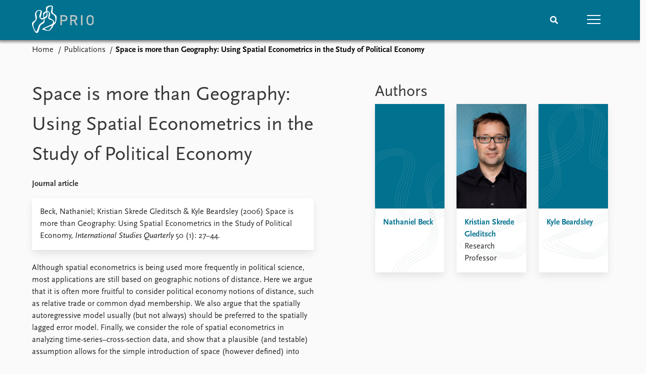

--- FILE ---
content_type: text/html; charset=utf-8
request_url: https://www.prio.org/publications/3516
body_size: 8156
content:
<!DOCTYPE html>

<html lang="en"><head><base href="/">
    <meta charset="utf-8">
    <meta name="viewport" content="width=device-width, initial-scale=1.0">
    
    <link type="text/css" rel="stylesheet" href="/css/vendor.min.css?v=4.0.214.0" />
    <link type="text/css" rel="stylesheet" href="/css/prio.css?v=4.0.214.0" />
    
    <link rel="icon" type="image/svg+xml" href="/favicon.svg">
    <link rel="icon" type="image/png" href="/favicon.png">
    <link rel="apple-touch-icon" sizes="180x180" href="/apple-touch-icon.png">
    <link rel="icon" type="image/png" sizes="32x32" href="/favicon-32x32.png">
    <link rel="icon" type="image/png" sizes="16x16" href="/favicon-16x16.png">
    <link rel="manifest" href="/site.webmanifest">
    <link rel="mask-icon" href="/safari-pinned-tab.svg" color="#5bbad5">
    <meta name="msapplication-TileColor" content="#00aba9">
    <meta name="theme-color" content="#ffffff">

    
    <!--Blazor:{"type":"server","prerenderId":"78fc20d1e1384001b1714bab9c308f65","key":{"locationHash":"77D12F14A8105320B1AAED6AE7E689DA0EC4483270A645E84079EAA0FFDF550D:15","formattedComponentKey":""},"sequence":0,"descriptor":"CfDJ8KvhykDWN/ZMn\u002B/Eyfzh3cIvnQIK\u002BTEiy78m\u002BAAASSN8d2dgmhuwfDjzSZ1wQkFuCvOwefvhaTOMWrrurOFCb9NxGJ4qJxnTPbn\u002BQ4zw5Kryr8zdbZVndQA0MaX39JraswdNuKIgLRjU9qKCUC/NgvhhbYsr1CjyMwg7OMOYP9w9CcyRKX3yAk8gWj24DOTZ\u002B3FlDjK2kQM2rJWyrHyvcuytRsFFwbaT/ewogsj1kLWj1pwd29LdN1dyGjYjiHvsS5DwJSaTpjJBhigmrMogTdaCk4t72jDAv8g2U63ZaXgd6kUWsA1wId2cXSVnXaUUrZm6jXuiTP7iatGQHPg5O0hscwnThq31LTERw58FQ5jk6jryFiT4Yt2poPbr7/XoIwrv8gaeFWWDeYYNuR7FrhUrAOAU7WBSk5ItQah6w781rMBC6/chffBN/dlm8G3DMEPEw0kw1gl8NwigI6068cSKhrveEpg8Kniy\u002BBTZj6/uKuYfr6Ji9ib2snD08HE69tUjA5v1f8fziLd7rt\u002Bjm\u002BIIttE65jz\u002BZZtElx0iWoNgxPaK18i8C5I7nIw9CJ4hZHBFRTUSxhr4SrbDnceN/gM="}--><title>Space is more than Geography: Using Spatial Econometrics in the Study of Political Economy &#x2013; Peace Research Institute Oslo (PRIO)</title>

    <meta property="twitter:site" content="@PRIOresearch">
    <meta property="twitter:title" content="Space is more than Geography: Using Spatial Econometrics in the Study of Political Economy &#x2013; Peace Research Institute Oslo (PRIO)" />
    <meta property="og:title" content="Space is more than Geography: Using Spatial Econometrics in the Study of Political Economy &#x2013; Peace Research Institute Oslo (PRIO)" />
    <meta property="og:type" content="website" /><meta name="description" content="Journal article in International Studies Quarterly" />
        <meta property="twitter:description" content="Journal article in International Studies Quarterly" />
        <meta property="og:description" content="Journal article in International Studies Quarterly" /><meta property="og:url" content="https://www.prio.org/publications/3516" /><!-- JSONLD: Organization --><script type="application/ld+json">{"foundingDate":1959,"name":"Peace Research Institute Oslo (PRIO)","logo":"https://www.prio.org/img/network/prio.png","description":"The Peace Research Institute Oslo (PRIO) is a private research institution in peace and conflict studies, based in Oslo, Norway, with around 100 employees. It was founded in 1959 by a group of Norwegian researchers led by Johan Galtung, who was also the institute\u0027s first director (1959\u20131969). It publishes the Journal of Peace Research, also founded by Johan Galtung.","legalName":"Peace Research Institute Oslo","founders":[{"name":"Johan Galtung","@type":"Person"}],"address":{"streetAddress":"Hausmanns gate 3","addressLocality":"Oslo","postalCode":"N-0186","addressRegion":"Oslo","addressCountry":"NO"},"contactPoint":{"telephone":"\u002B4722547700","email":"mail@prio.org","@type":"ContactPoint"},"sameAs":["https://twitter.com/PRIOresearch","https://www.facebook.com/PRIO.org","https://www.instagram.com/prioresearch"],"@context":"http://schema.org/","url":"https://www.prio.org/","@id":"https://www.prio.org/#Organization","@type":"Organization"}</script><!-- JSONLD: BreadcrumbList --><script type="application/ld+json">{"itemListElement":[{"item":"https://www.prio.org/","name":"Home","position":1,"@type":"ListItem"},{"item":"https://www.prio.org/publications","name":"Publications","position":2,"@type":"ListItem"}],"@context":"http://schema.org/","url":"https://www.prio.org/publications/3516","@id":"https://www.prio.org/publications/3516#BreadcrumbList","@type":"BreadcrumbList"}</script><!-- JSONLD: ScholarlyArticle --><script type="application/ld+json">{"pageStart":27,"pageEnd":44,"datePublished":"2006-11-07T12:00:00Z","dateModified":"2023-07-11T10:10:14.9733333Z","mainEntityOfPage":{"url":"https://www.prio.org/publications/3516","@type":"WebPage"},"@context":"http://schema.org/","url":"https://www.prio.org/publications/3516","@id":"https://www.prio.org/publications/3516#ScholarlyArticle","@type":"ScholarlyArticle"}</script><!--Blazor:{"prerenderId":"78fc20d1e1384001b1714bab9c308f65"}--></head>
<body><div><!--Blazor:{"type":"server","prerenderId":"3cf83909d10346b5972c9f9f6a492903","key":{"locationHash":"6D2FB549918F78233114267399E57F23CA5F472AD75D1B7244EC509B7DDD2CF4:19","formattedComponentKey":""},"sequence":1,"descriptor":"CfDJ8KvhykDWN/ZMn\u002B/Eyfzh3cIpHrgQ0W32B5rxmMcY3wS2tf2rye0TjjqDKQj7fhreBbeTFT7VQKeQu/kiBQ2IcZZ66UP7OJ7/mS\u002BWkZWuAysF8l6XduBS6ZdTGRskoIKxseX842AUr044WSnCJlnh\u002Bhv0SwdNlsH/etRc9SsyQW/CwYea3FPP5ZlkPjt\u002BYaiq8puNivKrjlu8rwSdMeVPluuL6Fg92TW1jwLaoaAcornkTfWr\u002B\u002B\u002BWhc6H36jX53T/x\u002BR6khdg8K4htfoEo86N5U9hRRDwUZaynlAWMm1Huz\u002BHLLN8mSoehSIlUCcsB\u002BIS8B9eqFmxAC9MD9v56nqHipyym4tGCQs/qG9NALTDUnhCr4nyKNuUATk1BIJVYsZaOt1OGECIxQmOxllya48PuZ57uCmzZEQNE2sA9E6aLjVMBXnNZoRk/ubTxuaXD29sHXYO/xzTEsEWb4EZwkE5DRaxtrYa2jySa0pBtZ1Ic\u002BvpZn6p1LKXwnB7JnuonPREN5K7m9ERO//ZmkHuM/iE/t0="}-->
	<div class="app-body"><div class="app-main"><header class="header "><nav class="navbar is-fixed-top" role="navigation" aria-label="main navigation"><div class="container is-widescreen"><div class="navbar-brand" style="align-items: center"><a href="/" aria-label="Home"><img src="/img/Prio-logo-negative.svg" alt="Peace Research Institute Oslo (PRIO)" style="height:60px; padding-top: 5px;"></a></div>
            <div class="navbar-menu"><div class="navbar-end"><div class="navbar-item is-paddingless is-marginless"><script type="text/javascript" suppress-error="BL9992">
    window.setSearchFocus = function () {
        document.getElementById('prio-topnav-search').focus();
    };
</script>

<div class="field search-component has-addons prio-search-box ">
    <div class="control">
        <input id="prio-topnav-search" class="input" type="text" title="Search term" placeholder="Enter search query" />
    </div>
    <div class="control">
        <a class="button has-text-white is-primary" aria-label="Search">
            <i class="fas fa-search">
            </i>
        </a>
    </div>
</div></div><div class="navbar-item is-paddingless is-marginless"><a role="button" __internal_preventDefault_onclick class="navbar-burger is-primary " aria-label="menu"><span></span>
                            <span></span>
                            <span></span></a></div></div></div></div></nav>

    <div class=" nav-menu"><section class="section"><div class="container is-widescreen"><div class="columns is-multiline is-mobile"><div class="column is-6-mobile"><div class="nav-item"><a class="nav-link" href="/">Home</a></div>
                            <ul class="sub-menu"><li class="nav-item"><a class="nav-link" href="/subscribe">Subscribe to updates</a></li></ul></div><div class="column is-6-mobile"><div class="nav-item"><a class="nav-link" href="/news">News</a></div>
                            <ul class="sub-menu"><li class="nav-item"><a class="nav-link" href="/news">Latest news</a></li><li class="nav-item"><a class="nav-link" href="/news/media">Media centre</a></li><li class="nav-item"><a class="nav-link" href="/podcasts">Podcasts</a></li><li class="nav-item"><a class="nav-link" href="/news/archive">News archive</a></li><li class="nav-item"><a class="nav-link" href="/nobellist">Nobel Peace Prize list</a></li></ul></div><div class="column is-6-mobile"><div class="nav-item"><a class="nav-link" href="/events">Events</a></div>
                            <ul class="sub-menu"><li class="nav-item"><a class="nav-link" href="/events">Upcoming events</a></li><li class="nav-item"><a class="nav-link" href="/events/recorded">Recorded events</a></li><li class="nav-item"><a class="nav-link" href="/events/peaceaddress">Annual Peace Address</a></li><li class="nav-item"><a class="nav-link" href="/events/archive">Event archive</a></li></ul></div><div class="column is-6-mobile"><div class="nav-item"><a class="nav-link" href="/research">Research</a></div>
                            <ul class="sub-menu"><li class="nav-item"><a class="nav-link" href="/research">Overview</a></li><li class="nav-item"><a class="nav-link" href="/research/topics">Topics</a></li><li class="nav-item"><a class="nav-link" href="/projects">Projects</a></li><li class="nav-item"><a class="nav-link" href="/projects/archive">Project archive</a></li><li class="nav-item"><a class="nav-link" href="/research/funders">Funders</a></li><li class="nav-item"><a class="nav-link" href="/research/locations">Locations</a></li><li class="nav-item"><a class="nav-link" href="/education">Education</a></li></ul></div><div class="column is-6-mobile"><div class="nav-item"><a class="nav-link" href="/publications">Publications</a></div>
                            <ul class="sub-menu"><li class="nav-item"><a class="nav-link" href="/publications">Latest publications</a></li><li class="nav-item"><a class="nav-link" href="/publications/archive">Publication archive</a></li><li class="nav-item"><a class="nav-link" href="/comments">Commentary</a></li><li class="nav-item"><a class="nav-link" href="/newsletters">Newsletters</a></li><li class="nav-item"><a class="nav-link" href="/journals">Journals</a></li></ul></div><div class="column is-6-mobile"><div class="nav-item"><a class="nav-link" href="/people">People</a></div>
                            <ul class="sub-menu"><li class="nav-item"><a class="nav-link" href="/people">Current staff</a></li><li class="nav-item"><a class="nav-link" href="/people/alphabetical">Alphabetical list</a></li><li class="nav-item"><a class="nav-link" href="/people/board">PRIO board</a></li><li class="nav-item"><a class="nav-link" href="/people/globalfellows">Global Fellows</a></li><li class="nav-item"><a class="nav-link" href="/people/practitionersinresidence">Practitioners in Residence</a></li></ul></div><div class="column is-6-mobile"><div class="nav-item"><a class="nav-link" href="/data">Data</a></div>
                            <ul class="sub-menu"><li class="nav-item"><a class="nav-link" href="/data">Datasets</a></li><li class="nav-item"><a class="nav-link" href="/data/replication">Replication data</a></li></ul></div><div class="column is-6-mobile"><div class="nav-item"><a class="nav-link" href="/about">About PRIO</a></div>
                            <ul class="sub-menu"><li class="nav-item"><a class="nav-link" href="/about">About PRIO</a></li><li class="nav-item"><a class="nav-link" href="/about/annualreports">Annual reports</a></li><li class="nav-item"><a class="nav-link" href="/about/careers">Careers</a></li><li class="nav-item"><a class="nav-link" href="/about/library">Library</a></li><li class="nav-item"><a class="nav-link" href="/about/howtofind">How to find</a></li><li class="nav-item"><a class="nav-link" href="/about/contact">Contact</a></li><li class="nav-item"><a class="nav-link" href="/about/intranet">Intranet</a></li><li class="nav-item"><a class="nav-link" href="/about/faq">FAQ</a></li><li class="nav-item"><a class="nav-link" href="/about/partnerships">Support us</a></li></ul></div></div></div></section></div></header>
				<div class="container is-widescreen">
    <nav class="breadcrumb">
        <ul>
                <li><a href="/" class="active" aria-current="page">Home</a></li>
            
                <li><a href="/publications" class="active" aria-current="page">Publications</a></li>
            
                <li class="is-active"><a __internal_preventDefault_onclick disabled="disabled" href="#" aria-current="page">Space is more than Geography: Using Spatial Econometrics in the Study of Political Economy</a></li>
            </ul>
    </nav>
</div>

<section class="section"><div class="container is-widescreen"><div class="columns is-justify-content-space-between"><div class="column is-6"><div><h1>Space is more than Geography: Using Spatial Econometrics in the Study of Political Economy</h1>
                <p><strong>Journal article</strong></p></div>
            <div class="card publication-contributors margin-1"><div><div class="content"><p>Beck, Nathaniel; Kristian Skrede Gleditsch &amp; Kyle Beardsley (2006) Space is more than Geography: Using Spatial Econometrics in the Study of Political Economy, <em>International Studies Quarterly</em> 50 (1): 27–44.</p>
</div></div></div>

            <article class="content mt-5"><div><div class="content"><p>Although spatial econometrics is being used more frequently in political science, most applications are still based on geographic notions of distance. Here we argue that it is often more fruitful to consider political economy notions of distance, such as relative trade or common dyad membership. We also argue that the spatially autoregressive model usually (but not always) should be preferred to the spatially lagged error model. Finally, we consider the role of spatial econometrics in analyzing time-series–cross-section data, and show that a plausible (and testable) assumption allows for the simple introduction of space (however defined) into such analyses. We present examples of spatial analyses involving trade and democracy.</p>
</div></div></article>

            <div class="is-hidden">

    <div class="tabs-container">
        <div class="tabs">
            <ul>
            </ul>
        </div>

        <div class="tab-container">
            

                    

                    

                    

                    

                    
        </div>
    </div>
</div></div>

        <div class="column is-5 is-right"><div class="authors"><h2>Authors</h2>
                    <div class="columns is-multiline is-mobile"><div class="column is-6-mobile is-6-tablet is-4-desktop"><a href="/people/4682"><div class="card vertical-business-card business-card-top-left"><figure class="no-image"></figure><div class="background"></div>
                                        <div class="card-content-padding"><h5>Nathaniel Beck</h5>
                                            <p></p></div></div></a></div><div class="column is-6-mobile is-6-tablet is-4-desktop"><a href="/people/8113"><div class="card vertical-business-card business-card-bottom-left"><figure>    <img src="https://cdn.cloud.prio.org/images/Kristian Skrede Gleditsch.jpg?x=400&amp;y=600&amp;m=Cover&amp;" alt="Kristian Skrede Gleditsch" />

</figure><div class="background"></div>
                                        <div class="card-content-padding"><h5>Kristian Skrede Gleditsch</h5>
                                            <p>Research Professor</p></div></div></a></div><div class="column is-6-mobile is-6-tablet is-4-desktop"><a href="/people/4687"><div class="card vertical-business-card business-card-bottom-left"><figure class="no-image"></figure><div class="background"></div>
                                        <div class="card-content-padding"><h5>Kyle Beardsley</h5>
                                            <p></p></div></div></a></div></div></div></div></div></div></section></div>

			<div class="app-footer"><div class=" columns network-links"><div class="column is-full"><a href="https://www.prio.org" aria-label="PRIO website" b-i0f2o3q1qe>
    <img src="/_content/PRIO.Public.Web.Components.Elements.Network/img/prio.png" alt="PRIO logo" b-i0f2o3q1qe>
</a>
<a href="https://cyprus.prio.org" aria-label="PRIO Cyprus Centre website" b-i0f2o3q1qe>
    <img src="/_content/PRIO.Public.Web.Components.Elements.Network/img/cyprus.png" alt="PRIO Cyprus Centre logo" b-i0f2o3q1qe>
</a>
<a href="https://gps.prio.org" aria-label="PRIO Centre on Gender, Peace and Security website" b-i0f2o3q1qe>
    <img src="/_content/PRIO.Public.Web.Components.Elements.Network/img/gps.png" alt="PRIO Centre on Gender, Peace and Security logo" b-i0f2o3q1qe>
</a>
<a href="https://mideast.prio.org" aria-label="PRIO Middle East Centre website" b-i0f2o3q1qe>
    <img src="/_content/PRIO.Public.Web.Components.Elements.Network/img/mideast.png" alt="PRIO Middle East Centre logo" b-i0f2o3q1qe>
</a>
<a href="https://ccc.prio.org" aria-label="PRIO Centre on Culture, Conflict and Coexistence website" b-i0f2o3q1qe>
    <img src="/_content/PRIO.Public.Web.Components.Elements.Network/img/ccc.png" alt="PRIO Centre on Culture, Conflict and Coexistence logo" b-i0f2o3q1qe>
</a>
<a href="https://migration.prio.org" aria-label="PRIO Migration Centre website" b-i0f2o3q1qe>
    <img src="/_content/PRIO.Public.Web.Components.Elements.Network/img/migration.png" alt="PRIO Migration Centre logo" b-i0f2o3q1qe>
</a></div></div>
<footer class="footer"><div class="container is-widescreen"><div class="columns is-multiline"><div class="column is-full-touch is-half"><div class="pb-4"><h3 class="is-primary">Independent – International – Interdisciplinary</h3>
                    <p>The Peace Research Institute Oslo (PRIO) conducts research on the conditions for peaceful relations between states, groups and people.</p></div>
                <div class="pb-4"><h3 class="is-primary">Subscribe to updates</h3>
                    <a class="button subscribe" href="/subscribe"><span>Subscribe to updates from PRIO</span></a></div></div>
            <div class="column is-half-tablet is-one-quarter"><h4 class="is-primary">About PRIO</h4><ul class="nav-menu"><li class="nav-item"><a class="nav-link" href="/about">About PRIO</a></li><li class="nav-item"><a class="nav-link" href="/about/annualreports">Annual reports</a></li><li class="nav-item"><a class="nav-link" href="/about/careers">Careers</a></li><li class="nav-item"><a class="nav-link" href="/about/library">Library</a></li><li class="nav-item"><a class="nav-link" href="/about/howtofind">How to find</a></li><li class="nav-item"><a class="nav-link" href="/about/contact">Contact</a></li><li class="nav-item"><a class="nav-link" href="/about/intranet">Intranet</a></li><li class="nav-item"><a class="nav-link" href="/about/faq">FAQ</a></li><li class="nav-item"><a class="nav-link" href="/about/partnerships">Support us</a></li></ul></div>

            <div class="column is-half-tablet is-one-quarter"><div><a href="https://www.facebook.com/PRIO.org" target="_blank"><img class="icon" alt="Facebook logo" src="../img/facebook-icon.svg">PRIO.org on Facebook
                    </a>
                    <a href="https://twitter.com/PRIOresearch" target="_blank"><img class="icon" alt="X logo" src="../img/x-icon.svg">PRIOresearch on X
                    </a>
                    <a href="https://www.instagram.com/prioresearch" target="_blank"><img class="icon" alt="Instagram logo" src="../img/instagram-icon.svg">PRIOresearch on Instagram
                    </a>
                    <a href="https://no.linkedin.com/company/prio" target="_blank"><img class="icon" alt="LinkedIn logo" src="../img/linkedin-icon.svg">PRIO on LinkedIn
                    </a>
                    <a href="https://github.com/prio-data" target="_blank"><img class="icon" alt="GitHub logo" src="../img/github-icon.svg">prio-data on GitHub
                    </a></div>
                <div class="margin-top-1"><p><a>Click here to log in</a></p><a href="/about/privacy">Privacy Policy</a><p>© 2025 PRIO.org</p></div></div></div></div></footer></div></div>


    <!--Blazor:{"prerenderId":"3cf83909d10346b5972c9f9f6a492903"}--></div>

    <div id="blazor-error-ui"><environment include="Staging,Production">
            An error has occurred. This application may no longer respond until reloaded.
        </environment>
        <environment include="Development">
            An unhandled exception has occurred. See browser dev tools for details.
        </environment>
        <a href class="reload">Reload</a>
        <a class="dismiss">🗙</a></div>

    <script src="_framework/blazor.web.js" autostart="false"></script>
    <script>
        Blazor.start({
            circuit: {
                reconnectionOptions: {
                    maxRetries: 12,
                    retryIntervalMilliseconds: 2000
                }
            }
        });
    </script></body></html><!--Blazor-Server-Component-State:CfDJ8KvhykDWN/ZMn+/Eyfzh3cLS2tysACFRuLXvEtU+U6cMb6EPu/z70s5Frpq8WQDKQFVapa19hxchspkJObkw82Pq7Sb2x7gv6zPYXnuCdbpO0Zn0i608ZynOqPA2A5RxvQc55/bcQZ0FYe8B7GHwqEV5OkvFPtw46dOwbijl3qGkYp2olCRHD2C23SlUwP3g220hbGe/PJuz4dHHL5r+CzqHavj3nMcjJsmGwSLmH5HsdwmmH0b63pSAchaKv1oiNo/KHtVFrI6jjbZl/hUNiYqK4af0ZKKfDlVhnvbpEH2XGyMNlHDv7i+6pVUazEMAr44Vely/KufX3/l3+4MAv+QoEtWPPJkHwlXrdhIPd73FtFAWSit+O7hNrRFKG2mf6OwLSUMHMpOrWf6Ze7HuY9clQ+itHXwhXsgTNfEFIX/tFdazRYXpFtAPsmy1upkrFHj+WXhyWxsOoNLlN4ZJwvK84vHS4I3SQo5lcnKdUx9FYn8xf0BNGx3eSeL0+VwivwctYStobLfkeTmJ0Tam+j7hBHATeR0c6yWAgiPcP6kq--><!--Blazor-WebAssembly-Component-State:[base64]-->